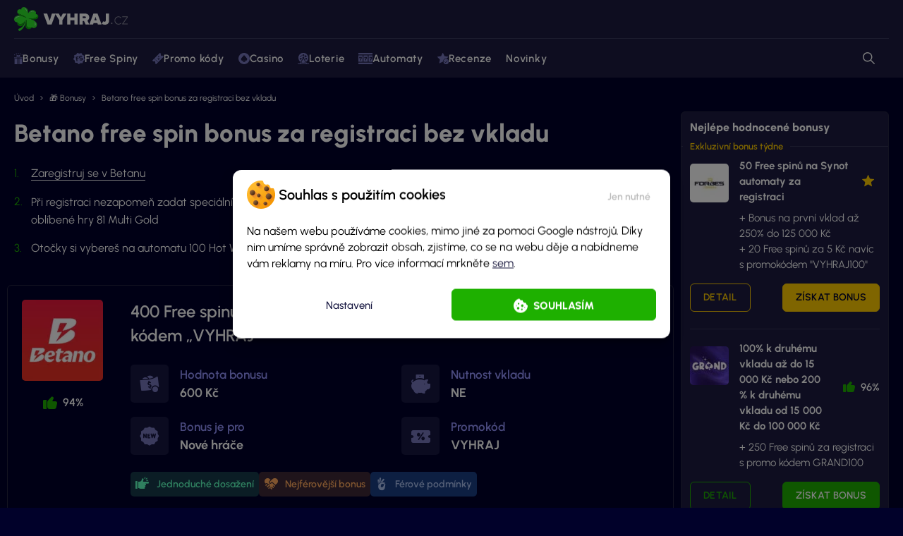

--- FILE ---
content_type: application/javascript; charset=utf-8
request_url: https://vyhraj.cz/wp-content/themes/vyhraj/dist/scripts/sticky-bonus-banner.min.js?ver=1.0.0
body_size: 236
content:
jQuery(function(n){const t=991;function stickyBonusBanner(){const t=n(".sticky-bonus-banner");if(!t.length)return;const e=t.find("template");if(e.length&&!t.hasClass("template-loaded")){const s=e[0].content.cloneNode(true);n(s).find("img[data-cfsrc]").each(function(){const t=n(this);t.attr("src",t.data("cfsrc"));t.removeAttr("data-cfsrc style")});t.append(s);e.remove();promocodeCopyInit();tippyDefaultInit();scrollInit();adblockFeatureInit();backToTop();window.openPopupInit();n(".sticky-bonus-banner .page-nav").on("click",function(){n(this).toggleClass("active");n(".sidebar-toc").toggleClass("mobileActive");return false})}if(n(window).scrollTop()>=250){t.addClass("active")}else{t.removeClass("active")}}stickyBonusBanner();function stickySidebarNav(){if(n(".stickyPoint").length&&viewport().width>t){if(n(window).scrollTop()>=n(".stickyPoint").offset().top){n(".sidebarStickyWrapper").addClass("fixed");n(".sidebarStickyWrapper .box").css("width",parseInt(n(".sidebarStickyWrapper").outerWidth())+"px")}else{n(".sidebarStickyWrapper").removeClass("fixed");n(".sidebarStickyWrapper .box").css("width","auto")}let t=0;if(n(".sticky-bonus-banner").length&&!n(".sticky-bonus-banner").hasClass("mobile_only")){t=parseInt(n(".sticky-bonus-banner").outerHeight())}let e=parseInt(n(".footer-sidebar-nav-point").offset().top)-parseInt(n(".sidebarStickyWrapper .box").outerHeight())-t-24;if(n(window).scrollTop()>=e){n(".sidebarStickyWrapper").addClass("bottomFixed")}else{n(".sidebarStickyWrapper").removeClass("bottomFixed")}const s=n(".sidebar-toc ul li a");if(s.length){const o=n(document).scrollTop()+t;const i=s.toArray().map(t=>{const e=n(t);e.removeClass("active");const s=e.attr("href").substr(1,999);const o=n(`#${s}`);if(o.length){return{el:t,top:o.offset().top}}return null}).filter(t=>t&&t.top<=o+30).reduce((t,e)=>e.top>=t.top?e:t,{el:null,top:0});if(i.el){n(i.el).addClass("active")}}}}stickySidebarNav();n(window).scroll(function(){stickyBonusBanner();stickySidebarNav()});n(window).resize(function(){stickySidebarNav()})});

--- FILE ---
content_type: image/svg+xml
request_url: https://vyhraj.cz/wp-content/uploads/2022/07/automaty.svg
body_size: 53
content:
<?xml version="1.0" encoding="utf-8"?>
<!-- Generator: Adobe Illustrator 26.3.1, SVG Export Plug-In . SVG Version: 6.00 Build 0)  -->
<svg version="1.1" id="Layer_1" xmlns="http://www.w3.org/2000/svg" xmlns:xlink="http://www.w3.org/1999/xlink" x="0px" y="0px"
	 width="32px" height="26.3px" viewBox="0 0 32 26.3" style="enable-background:new 0 0 32 26.3;" xml:space="preserve">
<style type="text/css">
	.st0{fill:#7676BC;}
</style>
<path class="st0" d="M11.3,5.6v15h9.4v-15H11.3z M18.8,12.6l-0.3,0.3c-1,1-1.6,2.4-1.6,3.9v1.1h-1.9v-1.1c0-1.8,0.7-3.6,1.9-4.9
	v-0.6h-1.9v0.9h-1.9V9.4h5.6V12.6z"/>
<path class="st0" d="M0,0h32v3.8H0V0z"/>
<path class="st0" d="M0,22.5h32v3.8H0V22.5z"/>
<path class="st0" d="M9.4,5.6H0v15h9.4V5.6z M7.6,12.6l-0.3,0.3c-1,1-1.6,2.4-1.6,3.9v1.1H3.8v-1.1c0-1.8,0.7-3.6,1.9-4.9v-0.6H3.8
	v0.9H1.9V9.4h5.6V12.6z"/>
<path class="st0" d="M22.6,20.6H32v-15h-9.4V20.6z M24.4,9.4h5.6v3.2l-0.3,0.3c-1,1-1.6,2.4-1.6,3.9v1.1h-1.9v-1.1
	c0-1.8,0.7-3.6,1.9-4.9v-0.6h-1.9v0.9h-1.9V9.4z"/>
</svg>


--- FILE ---
content_type: image/svg+xml
request_url: https://vyhraj.cz/wp-content/uploads/2023/08/urceno-na-vyhra.svg
body_size: 28
content:
<svg xmlns="http://www.w3.org/2000/svg" width="14.145" height="18.837" viewBox="0 0 14.145 18.837">
  <g id="Group_13105" data-name="Group 13105" transform="translate(-589.73 -877.573)">
    <path id="Path_9946" data-name="Path 9946" d="M0,0H1.1V1.849H0Z" transform="translate(592.598 878.746) rotate(-28.693)" fill="#7676bc"/>
    <path id="Path_9947" data-name="Path 9947" d="M0,0H1.849V1.1H0Z" transform="translate(599.133 879.843) rotate(-61.307)" fill="#7676bc"/>
    <path id="Path_9948" data-name="Path 9948" d="M240.744,0h1.1V1.366h-1.1Z" transform="translate(355.498 877.573)" fill="#7676bc"/>
    <path id="Path_9949" data-name="Path 9949" d="M0,0H1.366V1.1H0Z" transform="translate(602.129 880.909) rotate(-45)" fill="#7676bc"/>
    <path id="Path_9950" data-name="Path 9950" d="M0,0H1.1V1.366H0Z" transform="translate(589.775 880.722) rotate(-45)" fill="#7676bc"/>
    <path id="Path_9951" data-name="Path 9951" d="M63.744,203.333h5.335v1.386H63.744Z" transform="translate(525.986 681.721)" fill="#7676bc"/>
    <path id="Path_9952" data-name="Path 9952" d="M302.744,203.333h5.335v1.386h-5.335Z" transform="translate(295.779 681.721)" fill="#7676bc"/>
    <path id="Path_9953" data-name="Path 9953" d="M238.744,203.333h1.251v1.386h-1.251Z" transform="translate(357.426 681.721)" fill="#7676bc"/>
    <path id="Path_9954" data-name="Path 9954" d="M238.744,271h1.251v8.867h-1.251Z" transform="translate(357.426 616.544)" fill="#7676bc"/>
    <path id="Path_9955" data-name="Path 9955" d="M302.744,271h4.6v8.867h-4.6Z" transform="translate(295.779 616.544)" fill="#7676bc"/>
    <path id="Path_9956" data-name="Path 9956" d="M171.961,98.845a1.653,1.653,0,1,0-2.8-1.192,1.654,1.654,0,1,0-2.795,1.192Z" transform="translate(427.633 785.105)" fill="#7676bc"/>
    <path id="Path_9957" data-name="Path 9957" d="M83.814,271h4.6v8.867h-4.6Z" transform="translate(506.654 616.544)" fill="#7676bc"/>
  </g>
</svg>


--- FILE ---
content_type: image/svg+xml
request_url: https://vyhraj.cz/wp-content/uploads/2025/09/Promo-kody-casino.svg
body_size: 727
content:
<svg width="25" height="25" viewBox="0 0 25 25" fill="none" xmlns="http://www.w3.org/2000/svg">
<path fill-rule="evenodd" clip-rule="evenodd" d="M24.7546 7.62885C25.0817 7.95601 25.0817 8.48645 24.7546 8.81361C22.1162 11.4519 11.4518 22.1163 8.81355 24.7546C8.48639 25.0818 7.95595 25.0818 7.62879 24.7546L6.02826 23.1541C5.87662 23.0025 5.85951 22.7625 5.98778 22.5905C5.98749 22.5905 5.98749 22.5905 5.98749 22.5905C6.73475 21.5897 6.65379 20.1641 5.74484 19.2552C4.83479 18.3448 3.40653 18.2649 2.40542 19.0155C2.24019 19.1421 2.00706 19.1266 1.86004 18.9796C1.47144 18.5973 0.756526 17.8824 0.245374 17.3712C-0.0817912 17.044 -0.0817912 16.5136 0.245374 16.1864C2.88365 13.5481 13.548 2.88375 16.1863 0.245435C16.5135 -0.0817302 17.0439 -0.0817302 17.3711 0.245435C17.7904 0.664716 18.3466 1.22097 18.7458 1.62015C19.0165 1.89082 19.0689 2.31063 18.8738 2.63972C18.2812 3.61418 18.4118 4.90193 19.2551 5.74486C20.098 6.58808 21.3858 6.71876 22.3665 6.13698C22.6909 5.94458 23.1042 5.9965 23.3708 6.26333C23.779 6.65332 24.3353 7.20957 24.7546 7.62885ZM9.8774 18.8066L11.269 20.1982C11.428 20.3574 11.6864 20.3574 11.8453 20.1982C12.0046 20.0392 12.0046 19.7811 11.8453 19.6218L10.4537 18.2302C10.2948 18.0713 10.0363 18.0713 9.8774 18.2302C9.71817 18.3892 9.71817 18.6476 9.8774 18.8066ZM7.33961 16.2688L8.7312 17.6604C8.89019 17.8196 9.1486 17.8196 9.30755 17.6604C9.46678 17.5014 9.46678 17.243 9.30755 17.084L7.91596 15.6925C7.75697 15.5332 7.49856 15.5332 7.33961 15.6925C7.18038 15.8514 7.18038 16.1099 7.33961 16.2688ZM14.8421 13.0183C14.2613 12.4376 13.3187 12.4376 12.738 13.0183C12.1575 13.599 12.1575 14.5416 12.738 15.1221C13.3187 15.7028 14.2613 15.7028 14.8421 15.1221C15.4225 14.5416 15.4225 13.5989 14.8421 13.0183ZM4.80187 13.731L6.19345 15.1226C6.35244 15.2818 6.61086 15.2818 6.7698 15.1226C6.92879 14.9636 6.92879 14.7052 6.7698 14.5463L5.37822 13.1547C5.21898 12.9954 4.96081 12.9954 4.80187 13.1547C4.6426 13.3137 4.6426 13.5721 4.80187 13.731ZM14.2654 13.5946C14.5279 13.8571 14.5279 14.2832 14.2654 14.5457C14.0029 14.8082 13.5768 14.8082 13.3143 14.5457C13.0521 14.2832 13.0521 13.8571 13.3143 13.5946C13.5769 13.3324 14.0029 13.3324 14.2654 13.5946ZM11.0782 11.6177H16.5016C16.7266 11.6177 16.9092 11.4351 16.9092 11.2101C16.9092 10.9851 16.7266 10.8025 16.5016 10.8025H11.0782C10.8532 10.8025 10.6706 10.9851 10.6706 11.2101C10.6706 11.4351 10.8532 11.6177 11.0782 11.6177ZM14.9945 7.14543C14.4138 6.56472 13.4711 6.56472 12.8904 7.14543C12.31 7.72587 12.31 8.6688 12.8904 9.24923C13.4711 9.82995 14.4138 9.82995 14.9945 9.24923C15.5749 8.6688 15.5749 7.72587 14.9945 7.14543ZM14.4179 7.72178C14.6804 7.98428 14.6804 8.41039 14.4179 8.67289C14.1554 8.93539 13.7293 8.93539 13.4671 8.67289C13.2046 8.41039 13.2046 7.98428 13.4671 7.72178C13.7293 7.45928 14.1554 7.45928 14.4179 7.72178Z" fill="#7676BC"/>
</svg>


--- FILE ---
content_type: image/svg+xml
request_url: https://vyhraj.cz/wp-content/uploads/2025/10/sportovni-sazeni-ikona.svg
body_size: 2873
content:
<svg width="40" height="40" viewBox="0 0 40 40" fill="none" xmlns="http://www.w3.org/2000/svg">
<path d="M19.0765 3.55237L17.0979 16.2815C16.7319 16.0871 16.3202 15.9841 15.897 15.9841C15.4281 15.9841 15.005 16.0984 14.5933 16.2014C14.1701 16.3044 13.7812 16.4072 13.3581 16.4072C12.7977 16.4072 12.2487 16.2357 11.6426 15.8583C10.3502 15.0806 10.1329 14.2686 9.91562 13.4108C9.70977 12.6331 9.4353 11.5581 8.20012 11.0549C8.15439 11.0434 8.10861 11.0205 8.06288 11.0205L8.53176 3.55237L19.0765 3.55237ZM23.594 21.4737L20.6662 20.2272C21.158 22.057 22.1758 23.7268 23.6283 25.0077L23.8913 21.9655V21.9198C23.8913 21.8397 23.857 21.7482 23.8227 21.6681C23.7655 21.5881 23.6969 21.5195 23.594 21.4737ZM24.3259 12.9533C24.3945 12.8733 24.4288 12.7818 24.4403 12.6674L24.7148 9.47659C23.1822 10.4945 21.9127 11.9583 21.1236 13.7768L24.0629 13.102C24.1658 13.0792 24.2573 13.022 24.3259 12.9533ZM26.4188 18.992L26.659 16.2471C26.6705 16.0984 26.7162 15.9612 26.7619 15.824L24.7262 14.0513C24.6004 14.1199 24.4631 14.1885 24.3259 14.2229L20.6776 15.0577C20.323 16.3272 20.243 17.631 20.4031 18.8776L24.04 20.4215C24.1772 20.4787 24.2916 20.5588 24.4059 20.6503L26.4417 19.4266C26.4188 19.2893 26.3959 19.1406 26.4188 18.992ZM30.8906 24.1385L30.3645 21.8283C30.2158 21.8054 30.0786 21.7711 29.9413 21.7139L27.4024 20.6389C27.2651 20.5817 27.1508 20.4902 27.0364 20.4101L25.0007 21.6338C25.0236 21.7711 25.0464 21.9198 25.0236 22.0684L24.6919 25.8311C25.1951 26.1742 25.7326 26.4716 26.3159 26.7118C26.8991 26.9633 27.4824 27.1464 28.0771 27.2721L30.5589 24.413C30.6619 24.2986 30.7762 24.2186 30.8906 24.1385ZM27.917 14.8061L30.6047 14.1771C30.7419 14.1543 30.8906 14.1428 31.0279 14.1543L32.1601 11.4895C32.0571 11.398 31.9656 11.2836 31.8856 11.1464L29.907 7.84116C28.5232 7.87543 27.1622 8.19569 25.927 8.79042L25.584 12.7704C25.5725 12.9191 25.5268 13.0563 25.4696 13.1935L27.5168 14.9662C27.6426 14.8976 27.7683 14.8404 27.917 14.8061ZM30.9706 15.2865C30.9363 15.2865 30.902 15.2865 30.8563 15.2979L28.1687 15.9155C28.0657 15.9384 27.9742 15.9955 27.917 16.0642V16.0756C27.8484 16.1442 27.8027 16.2357 27.7912 16.3501L27.551 19.0949V19.1406C27.551 19.2207 27.5854 19.3122 27.6197 19.3922C27.6768 19.4723 27.7455 19.5409 27.8484 19.5867L30.3874 20.6618C30.5818 20.7417 30.8105 20.696 30.9478 20.5359L32.7547 18.4544C32.892 18.2943 32.9149 18.0656 32.8005 17.8826L31.3824 15.5152C31.2909 15.3665 31.1422 15.2865 30.9706 15.2865ZM31.7827 24.9962C31.7484 24.9962 31.714 24.9962 31.6797 25.0077C31.5768 25.0305 31.4967 25.0878 31.4281 25.1678L29.4152 27.4665C31.3366 27.6267 33.2466 27.1921 34.8935 26.2886L31.9771 25.042C31.9199 25.0077 31.8513 24.9962 31.7827 24.9962ZM33.0979 10.7575C33.1893 10.8032 33.2923 10.8147 33.3952 10.7804L36.426 10.0828C35.7169 9.48804 34.9048 8.98482 34.0128 8.60739C33.1093 8.22996 32.1943 7.98983 31.268 7.88687L32.8691 10.5631C32.9263 10.6546 33.0064 10.7232 33.0979 10.7575ZM36.5403 19.072L33.8412 18.8433C33.7841 18.9691 33.7155 19.0949 33.6125 19.2093L31.8055 21.2908C31.7026 21.4051 31.5882 21.4852 31.4738 21.5652L32.0114 23.8755C32.1486 23.8983 32.2859 23.9212 32.4231 23.9898L36.06 25.5337C37.0779 24.7789 37.9585 23.8182 38.6218 22.6746L36.7004 19.4723C36.6204 19.3465 36.5746 19.2093 36.5403 19.072ZM33.2809 11.9469C33.258 11.9469 33.2351 11.9355 33.2237 11.9355L32.0915 14.6002C32.1944 14.6917 32.2859 14.8061 32.3659 14.9319L33.7841 17.2994C33.8641 17.4251 33.9099 17.5624 33.9442 17.6996L36.6318 17.9398C36.7004 17.8026 36.769 17.6767 36.8606 17.5624L39.491 14.5545C39.0564 13.2507 38.3588 12.0499 37.4209 11.032L33.6468 11.9012C33.5211 11.9241 33.4066 11.9469 33.2809 11.9469ZM39.8341 15.904L37.7298 18.3172C37.6611 18.3972 37.6153 18.4887 37.6153 18.5917C37.604 18.6946 37.6268 18.7976 37.6726 18.8776L39.228 21.4737C39.9942 19.6439 40.1772 17.7225 39.8341 15.904ZM20.3345 34.6603C20.7119 34.7746 21.0779 34.8547 21.4095 34.9233C21.0779 34.8547 20.7119 34.7632 20.3345 34.6489V34.6603ZM24.0286 34.2485C22.1186 34.2485 19.694 33.4595 17.2123 31.9612L0 21.5309C0.0800625 22.4573 0.617556 23.315 1.44104 23.8182L1.15512 24.7218C1.04071 25.0763 1.18939 25.4651 1.50966 25.6596C1.8184 25.8426 2.23011 25.7968 2.4932 25.5337L3.16792 24.859L4.23153 25.5109L3.94561 26.4144C3.84272 26.7689 3.97996 27.1578 4.30022 27.3522C4.62041 27.5466 5.03212 27.4894 5.29521 27.2264L5.95849 26.5631L12.8549 30.7261L12.5689 31.6295C12.4545 31.9841 12.6032 32.3729 12.9235 32.5674C13.2437 32.7618 13.6555 32.7046 13.9185 32.4416L14.5818 31.7782L15.6454 32.4187L15.3595 33.3221C15.2566 33.6767 15.3938 34.0656 15.7141 34.26C16.0342 34.4544 16.446 34.3972 16.709 34.1342L17.4181 33.4251C17.7841 33.6195 18.1272 33.7911 18.4588 33.9398L18.333 34.7975C18.2759 35.1635 18.4817 35.5295 18.8248 35.6667C19.168 35.8154 19.5682 35.701 19.7855 35.4036L20.3345 34.6489C20.7233 34.7632 21.0893 34.8547 21.4324 34.9233L21.5811 35.7811C21.6497 36.1471 21.9585 36.4215 22.3359 36.4444C22.7019 36.4787 23.045 36.2386 23.1594 35.884L23.4338 34.9919C24.3488 34.8776 24.9892 34.5116 25.4353 34.077C25.0121 34.1914 24.5317 34.2485 24.0286 34.2485ZM8.73761 23.7496C8.56609 23.7725 8.40597 23.8069 8.24584 23.8069C7.66255 23.8069 7.07934 23.6467 6.56467 23.3379C5.08929 22.4344 4.58614 20.5473 5.3981 19.0262C4.81482 18.523 4.20871 18.0427 3.55681 17.6424L2.18439 16.8075C1.61255 17.6081 1.06361 18.4201 0.594663 19.2093C0.377363 19.5638 0.2173 19.9298 0.114338 20.2843L9.64115 26.037L8.78339 23.864C8.77195 23.8297 8.74906 23.784 8.73761 23.7496ZM10.3045 20.0441C10.1672 19.5066 9.82411 19.0377 9.34379 18.7518C9.01216 18.5459 8.63473 18.443 8.25729 18.443C8.08578 18.443 7.9142 18.4658 7.75407 18.5002C7.20513 18.6374 6.73618 18.9805 6.45026 19.4608C5.84415 20.4558 6.16434 21.7596 7.15941 22.3544C7.63973 22.6517 8.21157 22.7318 8.76051 22.6059C9.29807 22.4687 9.76694 22.1256 10.0529 21.6453C10.3502 21.165 10.4303 20.5931 10.3045 20.0441ZM21.5582 26.849L19.1908 27.3293C19.1565 27.3408 19.1107 27.3408 19.0765 27.3408C18.8134 27.3408 18.5732 27.1578 18.5161 26.8833C18.4588 26.5745 18.6533 26.2657 18.962 26.2085L20.6776 25.854C20.5175 25.6596 20.3574 25.4423 20.2087 25.225L17.9442 25.6824C17.8984 25.6939 17.8642 25.6939 17.8298 25.6939C17.5554 25.6939 17.3266 25.5109 17.2694 25.2364C17.2008 24.9276 17.4067 24.6303 17.7155 24.5616L19.5339 24.1957C19.3852 23.9555 19.248 23.7039 19.1107 23.4294L16.9378 23.8755C16.9034 23.8755 16.8692 23.8868 16.8234 23.8868C16.5604 23.8868 16.3202 23.6924 16.263 23.4294C16.2058 23.1092 16.4002 22.8118 16.709 22.7546L18.619 22.3658C18.2644 21.5309 17.9442 20.5702 17.6811 19.4952C17.441 18.5345 17.3609 17.7797 16.6061 17.3222C15.3024 16.533 13.8613 18.5459 11.0478 16.8418C8.07432 15.0463 9.38951 12.7704 7.77696 12.1185C6.69046 11.6839 4.70048 13.5481 2.88201 15.8926L4.15154 16.6589C4.84916 17.082 5.48961 17.5853 6.09573 18.1342C6.48461 17.7797 6.95348 17.5166 7.47959 17.3908C8.31445 17.1849 9.19511 17.3222 9.93852 17.7682C10.6819 18.2143 11.208 18.9348 11.4138 19.7696C11.6197 20.616 11.4824 21.4966 11.0364 22.2399C10.739 22.7318 10.3159 23.1091 9.82411 23.3836C9.83556 23.4065 9.83556 23.418 9.847 23.4409L11.2423 27.0091L17.1779 30.6003L24.669 29.5023C23.7998 28.7704 22.679 27.9927 21.5582 26.849ZM25.7097 30.5088L18.7562 31.5266C22.2101 33.3679 24.669 33.3565 25.7784 32.7275C26.0986 32.5445 26.2701 32.4187 26.293 32.4072H26.3045V32.3615C26.3502 31.6181 26.1214 31.0463 25.7097 30.5088Z" fill="#7676BC"/>
</svg>


--- FILE ---
content_type: image/svg+xml
request_url: https://vyhraj.cz/wp-content/themes/vyhraj/dist/images/rating-bg.svg
body_size: 7824
content:
<svg width="100" height="100" viewBox="0 0 100 100" fill="none" xmlns="http://www.w3.org/2000/svg">
<mask id="path-1-inside-1_11335_7291" fill="white">
<path d="M95.8882 31.5576C94.1324 30.0964 92.008 29.1469 89.7482 28.8129C89.4866 28.7509 89.2304 28.6675 88.9824 28.5635C89.2624 27.9811 89.5706 27.4435 89.7894 26.8729C90.3948 25.3206 90.5393 23.6265 90.2053 21.9942C89.8714 20.3617 89.0734 18.8604 87.9071 17.6705C85.2639 14.7003 81.5591 12.8881 77.5918 12.6246C72.2659 12.0211 67.9977 14.1694 64.22 17.6258C61.9588 19.7932 60.0532 22.3031 58.5729 25.0635C58.3873 25.4252 58.1193 25.7383 57.7906 25.9776C57.7906 25.4082 57.7765 24.8376 57.7906 24.2682C58.0077 20.4594 57.5609 16.6417 56.4706 12.9858C55.5705 9.92213 53.9487 7.119 51.7412 4.81172C48.9767 2.10904 45.3645 0.442755 41.5141 0.0940754C38.9875 -0.230016 36.4228 0.242544 34.1777 1.44584C32.6511 2.19005 31.3727 3.36048 30.4972 4.81567C29.6215 6.27085 29.1861 7.9485 29.2435 9.64584C29.2435 9.76348 29.2294 9.88113 29.2188 10.0788C28.0604 9.71017 26.882 9.40694 25.6894 9.17054C19.2188 8.24113 13.2247 12.1611 12.9753 19.0646C12.9185 20.9718 13.2507 22.8706 13.952 24.6452C14.6533 26.4197 15.7088 28.0328 17.0541 29.3858C19.2732 31.6314 21.7647 33.5902 24.4706 35.2164C24.5709 35.2941 24.6672 35.377 24.7588 35.4646C22.7165 35.3858 20.7741 35.1929 18.84 35.2576C13.8447 35.4235 9.13765 36.6082 5.19294 39.8658C3.75005 41.0429 2.56167 42.5011 1.70009 44.1519C0.838508 45.8027 0.321726 47.6115 0.181176 49.4682C0.148235 49.8058 0.0635294 50.1388 0 50.4729V51.6023C0.211571 52.8174 0.486455 54.0206 0.823529 55.207C1.64044 57.6015 3.19654 59.6748 5.26755 61.1279C7.33855 62.5811 9.81749 63.3392 12.3471 63.2929C12.5929 63.2799 12.8412 63.2929 13.1988 63.2929C13.0612 64.1682 12.8765 64.9741 12.8141 65.7894C12.3035 72.4494 17.4306 77.887 23.3776 79.2505C25.8201 79.9235 28.4075 79.8545 30.8107 79.0525C33.2138 78.2505 35.3241 76.7518 36.8729 74.747C39.7608 71.1577 42.2121 67.2381 44.1753 63.0705C45.7047 60.0117 46.7529 57.487 48.3165 54.4423C48.4519 54.1544 48.6121 53.8789 48.7953 53.6188C48.4729 54.5094 48.1612 55.4035 47.8271 56.2882C46.1435 61.2348 44.0773 66.0425 41.6471 70.6682C39.3287 75.0323 36.3969 79.0417 32.9412 82.5741C29.5849 85.9522 25.4372 88.4374 20.8753 89.8035C20.8442 89.8069 20.8136 89.8128 20.7835 89.8211C19.9953 90.2035 18.9565 90.3917 18.4753 91.0129C18.0845 91.6017 17.8196 92.265 17.6973 92.961C17.5751 93.657 17.598 94.3709 17.7647 95.0576C17.9213 95.7529 18.1329 96.4346 18.3976 97.0964C18.618 97.6581 18.9587 98.1647 19.3958 98.5804C19.8329 98.9963 20.3559 99.3112 20.9278 99.5032C21.4998 99.6952 22.1068 99.7596 22.7062 99.6917C23.3058 99.6239 23.8831 99.4255 24.3976 99.1105C27.3575 97.4043 30.0526 95.2751 32.3976 92.7905C40.1706 84.7282 45.0588 75.0446 48.2282 64.407C49.06 61.6105 49.8647 58.807 50.8447 56.0352C50.6388 57.3599 50.48 58.6952 50.2188 60.0094C49.3235 64.5176 48.3012 69.0011 47.5129 73.527C46.9893 76.303 46.9988 79.1534 47.5412 81.9258C47.9407 84.0277 48.9036 85.9816 50.3272 87.5787C51.7507 89.1758 53.5813 90.3563 55.6235 90.9941C61.1094 92.9588 66.2247 92.16 70.5247 88.0317C71.522 86.8791 72.4058 85.633 73.1635 84.3105C74.0676 84.939 75.0107 85.5096 75.9871 86.0188C77.5475 86.7044 79.2289 87.0721 80.9332 87.1003C82.6373 87.1285 84.33 86.8168 85.9124 86.1832C87.4946 85.5496 88.9347 84.607 90.1485 83.4104C91.3621 82.2137 92.3252 80.7872 92.9812 79.2141C95.36 73.9199 94.4388 68.947 91.4035 64.2176C88.8635 60.3942 85.382 57.289 81.2941 55.2011C78.8918 53.907 76.3682 52.827 73.7965 51.6023C74.3153 51.6023 74.7835 51.5941 75.2518 51.6023C78.2247 51.6599 81.2071 51.907 84.1659 51.7376C88.3682 51.5023 92.4659 50.6658 95.813 47.8129C101.196 43.2246 101.156 35.8129 95.8859 31.5564"/>
</mask>
<path d="M95.8882 31.5576C94.1324 30.0964 92.008 29.1469 89.7482 28.8129C89.4866 28.7509 89.2304 28.6675 88.9824 28.5635C89.2624 27.9811 89.5706 27.4435 89.7894 26.8729C90.3948 25.3206 90.5393 23.6265 90.2053 21.9942C89.8714 20.3617 89.0734 18.8604 87.9071 17.6705C85.2639 14.7003 81.5591 12.8881 77.5918 12.6246C72.2659 12.0211 67.9977 14.1694 64.22 17.6258C61.9588 19.7932 60.0532 22.3031 58.5729 25.0635C58.3873 25.4252 58.1193 25.7383 57.7906 25.9776C57.7906 25.4082 57.7765 24.8376 57.7906 24.2682C58.0077 20.4594 57.5609 16.6417 56.4706 12.9858C55.5705 9.92213 53.9487 7.119 51.7412 4.81172C48.9767 2.10904 45.3645 0.442755 41.5141 0.0940754C38.9875 -0.230016 36.4228 0.242544 34.1777 1.44584C32.6511 2.19005 31.3727 3.36048 30.4972 4.81567C29.6215 6.27085 29.1861 7.9485 29.2435 9.64584C29.2435 9.76348 29.2294 9.88113 29.2188 10.0788C28.0604 9.71017 26.882 9.40694 25.6894 9.17054C19.2188 8.24113 13.2247 12.1611 12.9753 19.0646C12.9185 20.9718 13.2507 22.8706 13.952 24.6452C14.6533 26.4197 15.7088 28.0328 17.0541 29.3858C19.2732 31.6314 21.7647 33.5902 24.4706 35.2164C24.5709 35.2941 24.6672 35.377 24.7588 35.4646C22.7165 35.3858 20.7741 35.1929 18.84 35.2576C13.8447 35.4235 9.13765 36.6082 5.19294 39.8658C3.75005 41.0429 2.56167 42.5011 1.70009 44.1519C0.838508 45.8027 0.321726 47.6115 0.181176 49.4682C0.148235 49.8058 0.0635294 50.1388 0 50.4729V51.6023C0.211571 52.8174 0.486455 54.0206 0.823529 55.207C1.64044 57.6015 3.19654 59.6748 5.26755 61.1279C7.33855 62.5811 9.81749 63.3392 12.3471 63.2929C12.5929 63.2799 12.8412 63.2929 13.1988 63.2929C13.0612 64.1682 12.8765 64.9741 12.8141 65.7894C12.3035 72.4494 17.4306 77.887 23.3776 79.2505C25.8201 79.9235 28.4075 79.8545 30.8107 79.0525C33.2138 78.2505 35.3241 76.7518 36.8729 74.747C39.7608 71.1577 42.2121 67.2381 44.1753 63.0705C45.7047 60.0117 46.7529 57.487 48.3165 54.4423C48.4519 54.1544 48.6121 53.8789 48.7953 53.6188C48.4729 54.5094 48.1612 55.4035 47.8271 56.2882C46.1435 61.2348 44.0773 66.0425 41.6471 70.6682C39.3287 75.0323 36.3969 79.0417 32.9412 82.5741C29.5849 85.9522 25.4372 88.4374 20.8753 89.8035C20.8442 89.8069 20.8136 89.8128 20.7835 89.8211C19.9953 90.2035 18.9565 90.3917 18.4753 91.0129C18.0845 91.6017 17.8196 92.265 17.6973 92.961C17.5751 93.657 17.598 94.3709 17.7647 95.0576C17.9213 95.7529 18.1329 96.4346 18.3976 97.0964C18.618 97.6581 18.9587 98.1647 19.3958 98.5804C19.8329 98.9963 20.3559 99.3112 20.9278 99.5032C21.4998 99.6952 22.1068 99.7596 22.7062 99.6917C23.3058 99.6239 23.8831 99.4255 24.3976 99.1105C27.3575 97.4043 30.0526 95.2751 32.3976 92.7905C40.1706 84.7282 45.0588 75.0446 48.2282 64.407C49.06 61.6105 49.8647 58.807 50.8447 56.0352C50.6388 57.3599 50.48 58.6952 50.2188 60.0094C49.3235 64.5176 48.3012 69.0011 47.5129 73.527C46.9893 76.303 46.9988 79.1534 47.5412 81.9258C47.9407 84.0277 48.9036 85.9816 50.3272 87.5787C51.7507 89.1758 53.5813 90.3563 55.6235 90.9941C61.1094 92.9588 66.2247 92.16 70.5247 88.0317C71.522 86.8791 72.4058 85.633 73.1635 84.3105C74.0676 84.939 75.0107 85.5096 75.9871 86.0188C77.5475 86.7044 79.2289 87.0721 80.9332 87.1003C82.6373 87.1285 84.33 86.8168 85.9124 86.1832C87.4946 85.5496 88.9347 84.607 90.1485 83.4104C91.3621 82.2137 92.3252 80.7872 92.9812 79.2141C95.36 73.9199 94.4388 68.947 91.4035 64.2176C88.8635 60.3942 85.382 57.289 81.2941 55.2011C78.8918 53.907 76.3682 52.827 73.7965 51.6023C74.3153 51.6023 74.7835 51.5941 75.2518 51.6023C78.2247 51.6599 81.2071 51.907 84.1659 51.7376C88.3682 51.5023 92.4659 50.6658 95.813 47.8129C101.196 43.2246 101.156 35.8129 95.8859 31.5564" fill="#01012A"/>
<path d="M89.7482 28.8129L89.4024 30.2725L89.4651 30.2873L89.5289 30.2968L89.7482 28.8129ZM88.9824 28.5635L87.6305 27.9135L86.9464 29.3362L88.4023 29.9468L88.9824 28.5635ZM89.7894 26.8729L88.3919 26.3278L88.3889 26.3358L89.7894 26.8729ZM90.2053 21.9942L88.7357 22.2947L88.7357 22.2949L90.2053 21.9942ZM87.9071 17.6705L86.7865 18.6677L86.8105 18.6947L86.8359 18.7205L87.9071 17.6705ZM77.5918 12.6246L77.4229 14.1151L77.4576 14.119L77.4924 14.1214L77.5918 12.6246ZM64.22 17.6258L63.2074 16.5192L63.1946 16.5309L63.182 16.543L64.22 17.6258ZM58.5729 25.0635L57.251 24.3546L57.2446 24.3666L57.2384 24.3786L58.5729 25.0635ZM57.7906 25.9776H56.2906V28.9249L58.6734 27.1903L57.7906 25.9776ZM57.7906 24.2682L56.293 24.1828L56.2917 24.2069L56.2911 24.231L57.7906 24.2682ZM56.4706 12.9858L55.0314 13.4087L55.0332 13.4145L56.4706 12.9858ZM51.7412 4.81172L52.825 3.77475L52.8077 3.75665L52.7898 3.73914L51.7412 4.81172ZM41.5141 0.0940754L41.3233 1.58189L41.351 1.58544L41.3788 1.58796L41.5141 0.0940754ZM34.1777 1.44584L34.835 2.79415L34.8608 2.78153L34.8862 2.76793L34.1777 1.44584ZM30.4972 4.81567L31.7824 5.58907L31.7825 5.58898L30.4972 4.81567ZM29.2435 9.64584H30.7435V9.62048L30.7427 9.59513L29.2435 9.64584ZM29.2188 10.0788L28.764 11.5082L30.6129 12.0965L30.7167 10.159L29.2188 10.0788ZM25.6894 9.17054L25.9811 7.69917L25.9421 7.69144L25.9027 7.68578L25.6894 9.17054ZM12.9753 19.0646L11.4762 19.0105L11.476 19.02L12.9753 19.0646ZM13.952 24.6452L12.557 25.1965L12.557 25.1966L13.952 24.6452ZM17.0541 29.3858L18.1211 28.3315L18.1178 28.3282L17.0541 29.3858ZM24.4706 35.2164L25.3885 34.0301L25.3188 33.9761L25.2433 33.9307L24.4706 35.2164ZM24.7588 35.4646L24.701 36.9635L28.656 37.1162L25.7956 34.3806L24.7588 35.4646ZM18.84 35.2576L18.8898 36.7568L18.8902 36.7568L18.84 35.2576ZM5.19294 39.8658L6.14113 41.0282L6.14809 41.0224L5.19294 39.8658ZM1.70009 44.1519L3.02986 44.846L3.02988 44.846L1.70009 44.1519ZM0.181176 49.4682L1.67409 49.6138L1.67567 49.5976L1.6769 49.5814L0.181176 49.4682ZM0 50.4729L-1.4736 50.1927L-1.5 50.3315V50.4729H0ZM0 51.6023H-1.5V51.7319L-1.47777 51.8596L0 51.6023ZM0.823529 55.207L-0.61936 55.617L-0.608709 55.6545L-0.596126 55.6913L0.823529 55.207ZM5.26755 61.1279L6.12913 59.9001H6.12913L5.26755 61.1279ZM12.3471 63.2929L12.3745 64.7926L12.4002 64.7922L12.4259 64.7908L12.3471 63.2929ZM13.1988 63.2929L14.6806 63.5259L14.9531 61.7929H13.1988V63.2929ZM12.8141 65.7894L14.3097 65.904L14.3098 65.9037L12.8141 65.7894ZM23.3776 79.2505L23.7761 77.8044L23.7446 77.7958L23.7129 77.7885L23.3776 79.2505ZM30.8107 79.0525L31.2856 80.4754L31.2856 80.4754L30.8107 79.0525ZM36.8729 74.747L35.7043 73.8067L35.695 73.8182L35.6859 73.83L36.8729 74.747ZM44.1753 63.0705L42.8337 62.3997L42.8258 62.4154L42.8183 62.4313L44.1753 63.0705ZM48.3165 54.4423L49.6508 55.1275L49.6627 55.1043L49.6738 55.0808L48.3165 54.4423ZM48.7953 53.6188L50.2057 54.1293L47.5689 52.7551L48.7953 53.6188ZM47.8271 56.2882L46.4238 55.7582L46.415 55.7814L46.4071 55.8049L47.8271 56.2882ZM41.6471 70.6682L42.9718 71.3719L42.9749 71.3658L41.6471 70.6682ZM32.9412 82.5741L34.0053 83.6313L34.0134 83.623L32.9412 82.5741ZM20.8753 89.8035L21.0391 91.2945L21.1748 91.2796L21.3056 91.2404L20.8753 89.8035ZM20.7835 89.8211L20.3826 88.3757L20.2514 88.4121L20.1289 88.4715L20.7835 89.8211ZM18.4753 91.0129L17.2895 90.0943L17.2559 90.1377L17.2255 90.1834L18.4753 91.0129ZM17.6973 92.961L16.2199 92.7013L16.2199 92.7015L17.6973 92.961ZM17.7647 95.0576L19.2281 94.728L19.2253 94.7159L19.2224 94.7037L17.7647 95.0576ZM18.3976 97.0964L19.7941 96.5486L19.7904 96.5393L18.3976 97.0964ZM19.3958 98.5804L20.4296 97.4936L20.4296 97.4936L19.3958 98.5804ZM20.9278 99.5032L20.4504 100.925L20.4504 100.925L20.9278 99.5032ZM22.7062 99.6917L22.5378 98.2012L22.5374 98.2012L22.7062 99.6917ZM24.3976 99.1105L23.6485 97.811L23.6314 97.8208L23.6146 97.8311L24.3976 99.1105ZM32.3976 92.7905L31.3178 91.7494L31.3123 91.7552L31.3068 91.7609L32.3976 92.7905ZM48.2282 64.407L49.6658 64.8353L49.666 64.8346L48.2282 64.407ZM50.8447 56.0352L52.3269 56.2656L49.4305 55.5352L50.8447 56.0352ZM50.2188 60.0094L48.7476 59.717L48.7476 59.7172L50.2188 60.0094ZM47.5129 73.527L48.9869 73.8051L48.9889 73.7947L48.9907 73.7844L47.5129 73.527ZM47.5412 81.9258L49.0148 81.6457L49.0133 81.6379L47.5412 81.9258ZM50.3272 87.5787L51.447 86.5806L51.4469 86.5806L50.3272 87.5787ZM55.6235 90.9941L56.1293 89.5819L56.1002 89.5715L56.0707 89.5623L55.6235 90.9941ZM70.5247 88.0317L71.5635 89.1138L71.6136 89.0657L71.659 89.0132L70.5247 88.0317ZM73.1635 84.3105L74.0197 83.0789L72.6758 82.1447L71.862 83.5648L73.1635 84.3105ZM75.9871 86.0188L75.2934 87.3488L75.3378 87.3719L75.3837 87.3921L75.9871 86.0188ZM80.9332 87.1003L80.958 85.6005H80.958L80.9332 87.1003ZM85.9124 86.1832L86.4699 87.5758L86.47 87.5757L85.9124 86.1832ZM90.1485 83.4104L91.2015 84.4786L91.2017 84.4785L90.1485 83.4104ZM92.9812 79.2141L91.613 78.5993L91.6046 78.6179L91.5967 78.6368L92.9812 79.2141ZM91.4035 64.2176L92.6659 63.4074L92.6595 63.3974L92.653 63.3876L91.4035 64.2176ZM81.2941 55.2011L80.5827 56.5217L80.5972 56.5295L80.6118 56.537L81.2941 55.2011ZM73.7965 51.6023V50.1023L73.1516 52.9566L73.7965 51.6023ZM75.2518 51.6023L75.2808 50.1026L75.2781 50.1025L75.2518 51.6023ZM84.1659 51.7376L84.082 50.2399L84.0801 50.24L84.1659 51.7376ZM95.813 47.8129L94.84 46.6713L94.8399 46.6713L95.813 47.8129ZM96.8477 30.4046C94.8801 28.7672 92.4997 27.7033 89.9676 27.329L89.5289 30.2968C91.5163 30.5905 93.3846 31.4256 94.9288 32.7106L96.8477 30.4046ZM90.0941 27.3533C89.9123 27.3102 89.7344 27.2523 89.5624 27.1802L88.4023 29.9468C88.7263 30.0826 89.0609 30.1915 89.4024 30.2725L90.0941 27.3533ZM90.3342 29.2135C90.5485 28.7678 90.944 28.0514 91.19 27.41L88.3889 26.3358C88.1972 26.8355 87.9762 27.1944 87.6305 27.9135L90.3342 29.2135ZM91.1869 27.4179C91.8972 25.5966 92.0668 23.6089 91.6749 21.6935L88.7357 22.2949C89.0118 23.6442 88.8924 25.0446 88.3919 26.3278L91.1869 27.4179ZM91.6749 21.6936C91.2831 19.7782 90.3468 18.0167 88.9783 16.6205L86.8359 18.7205C87.8 19.7042 88.4597 20.9452 88.7357 22.2947L91.6749 21.6936ZM89.0276 16.6734C86.1228 13.4091 82.0512 11.4174 77.6911 11.1279L77.4924 14.1214C81.067 14.3587 84.405 15.9915 86.7865 18.6677L89.0276 16.6734ZM77.7607 11.1342C71.8613 10.4657 67.181 12.8834 63.2074 16.5192L65.2326 18.7325C68.8143 15.4553 72.6705 13.5766 77.4229 14.1151L77.7607 11.1342ZM63.182 16.543C60.8072 18.8193 58.8057 21.4554 57.251 24.3546L59.8949 25.7724C61.3007 23.1508 63.1105 20.7671 65.258 18.7087L63.182 16.543ZM57.2384 24.3786C57.16 24.5314 57.0468 24.6637 56.9078 24.7649L58.6734 27.1903C59.1918 26.8129 59.6146 26.3191 59.9075 25.7483L57.2384 24.3786ZM59.2906 25.9776C59.2906 25.3555 59.2766 24.8531 59.2901 24.3054L56.2911 24.231C56.2764 24.8221 56.2906 25.4608 56.2906 25.9776H59.2906ZM59.2882 24.3535C59.5151 20.3711 59.048 16.3796 57.908 12.5571L55.0332 13.4145C56.0738 16.9039 56.5002 20.5476 56.293 24.1828L59.2882 24.3535ZM57.9098 12.563C56.942 9.26915 55.1984 6.2554 52.825 3.77475L50.6573 5.84869C52.699 7.9826 54.1989 10.5751 55.0314 13.4087L57.9098 12.563ZM52.7898 3.73914C49.7784 0.795093 45.8436 -1.01999 41.6494 -1.39981L41.3788 1.58796C44.8853 1.9055 48.175 3.42298 50.6926 5.8843L52.7898 3.73914ZM41.705 -1.39373C38.8686 -1.75756 35.9895 -1.22706 33.4691 0.123744L34.8862 2.76793C36.8562 1.71215 39.1064 1.29753 41.3233 1.58189L41.705 -1.39373ZM33.5203 0.0975221C31.7333 0.968705 30.2368 2.33884 29.2119 4.04236L31.7825 5.58898C32.5086 4.38212 33.5688 3.41139 34.835 2.79415L33.5203 0.0975221ZM29.2119 4.04228C28.1869 5.74574 27.6772 7.70962 27.7444 9.69654L30.7427 9.59513C30.6951 8.18737 31.0562 6.79596 31.7824 5.58907L29.2119 4.04228ZM27.7435 9.64584C27.7435 9.64519 27.7436 9.64956 27.7429 9.66257C27.7422 9.67664 27.7411 9.69559 27.7389 9.7268C27.7348 9.78392 27.7272 9.88307 27.721 9.99854L30.7167 10.159C30.7202 10.0928 30.7435 9.80637 30.7435 9.64584H27.7435ZM29.6736 8.64939C28.4616 8.26374 27.2288 7.9465 25.9811 7.69917L25.3978 10.6419C26.5352 10.8674 27.6591 11.1566 28.764 11.5082L29.6736 8.64939ZM25.9027 7.68578C18.7319 6.6558 11.7642 11.0416 11.4763 19.0105L14.4743 19.1188C14.6852 13.2806 19.7057 9.82646 25.4761 10.6553L25.9027 7.68578ZM11.476 19.02C11.4131 21.1308 11.7808 23.2324 12.557 25.1965L15.347 24.0939C14.7206 22.5089 14.4239 20.8129 14.4746 19.1093L11.476 19.02ZM12.557 25.1966C13.3332 27.1605 14.5014 28.9459 15.9904 30.4434L18.1178 28.3282C16.9162 27.1197 15.9734 25.6789 15.347 24.0939L12.557 25.1966ZM15.9872 30.4402C18.2943 32.7748 20.8846 34.8113 23.6979 36.5021L25.2433 33.9307C22.6448 32.369 20.2521 30.4879 18.121 28.3315L15.9872 30.4402ZM23.5527 36.4028C23.6112 36.4481 23.6679 36.4968 23.7221 36.5487L25.7956 34.3806C25.6665 34.2572 25.5306 34.14 25.3885 34.0301L23.5527 36.4028ZM24.8167 33.9658C22.8995 33.8918 20.7918 33.6915 18.7898 33.7584L18.8902 36.7568C20.7564 36.6943 22.5334 36.8799 24.701 36.9635L24.8167 33.9658ZM18.7902 33.7584C13.5915 33.9311 8.52186 35.1713 4.2378 38.7092L6.14809 41.0224C9.75343 38.045 14.0979 36.9159 18.8898 36.7568L18.7902 33.7584ZM4.24477 38.7035C2.64424 40.0092 1.32602 41.6267 0.370309 43.4579L3.02988 44.846C3.79732 43.3755 4.85585 42.0766 6.14111 41.0281L4.24477 38.7035ZM0.370332 43.4579C-0.585399 45.289 -1.15864 47.2954 -1.31454 49.355L1.6769 49.5814C1.80209 47.9275 2.26242 46.3163 3.02986 44.846L0.370332 43.4579ZM-1.31174 49.3225C-1.33602 49.5714 -1.38663 49.7353 -1.4736 50.1927L1.4736 50.7531C1.51369 50.5422 1.63249 50.0402 1.67409 49.6138L-1.31174 49.3225ZM-1.5 50.4729V51.6023H1.5V50.4729H-1.5ZM-1.47777 51.8596C-1.25724 53.1261 -0.970716 54.3803 -0.61936 55.617L2.26642 54.797C1.94363 53.6609 1.68038 52.5086 1.47777 51.345L-1.47777 51.8596ZM-0.596126 55.6913C0.323363 58.3865 2.07488 60.7202 4.40598 62.3558L6.12913 59.9001C4.3182 58.6294 2.95751 56.8165 2.24318 54.7227L-0.596126 55.6913ZM4.40598 62.3558C6.73704 63.9915 9.52728 64.8448 12.3745 64.7926L12.3196 61.7931C10.1077 61.8337 7.94007 61.1708 6.12913 59.9001L4.40598 62.3558ZM12.4259 64.7908C12.6245 64.7804 12.7363 64.7929 13.1988 64.7929V61.7929C12.9461 61.7929 12.5614 61.7795 12.2682 61.795L12.4259 64.7908ZM11.717 63.0599C11.6018 63.7927 11.3865 64.7857 11.3185 65.675L14.3098 65.9037C14.3664 65.1624 14.5206 64.5437 14.6806 63.5259L11.717 63.0599ZM11.3185 65.6747C10.7398 73.2236 16.5271 79.2188 23.0424 80.7126L23.7129 77.7885C18.3341 76.5552 13.8673 71.6751 14.3097 65.904L11.3185 65.6747ZM22.9792 80.6966C25.7087 81.4487 28.6 81.3716 31.2856 80.4754L30.3359 77.6297C28.215 78.3375 25.9316 78.3983 23.7761 77.8044L22.9792 80.6966ZM31.2856 80.4754C33.9709 79.5792 36.3292 77.9044 38.06 75.664L35.6859 73.83C34.3191 75.5992 32.4566 76.9219 30.3358 77.6297L31.2856 80.4754ZM38.0416 75.6873C41.004 72.0055 43.5185 67.9847 45.5323 63.7098L42.8183 62.4313C40.9058 66.4914 38.5177 70.31 35.7043 73.8067L38.0416 75.6873ZM45.5169 63.7414C46.293 62.1892 46.947 60.7724 47.5931 59.3839C48.2411 57.9913 48.8835 56.6218 49.6508 55.1275L46.9821 53.7571C46.186 55.3075 45.5225 56.7227 44.8731 58.1183C44.2218 59.5181 43.587 60.8931 42.8337 62.3997L45.5169 63.7414ZM49.6738 55.0808C49.7721 54.8717 49.8885 54.6715 50.0217 54.4824L47.5689 52.7551C47.3357 53.0862 47.1316 53.4371 46.9591 53.8038L49.6738 55.0808ZM47.3848 53.1082C47.0542 54.0218 46.7533 54.8856 46.4238 55.7582L49.2303 56.8181C49.569 55.9213 49.8917 54.9969 50.2057 54.1293L47.3848 53.1082ZM46.4071 55.8049C44.7486 60.6777 42.7132 65.4138 40.3192 69.9705L42.9749 71.3658C45.4414 66.6712 47.5384 61.7918 49.2471 56.7715L46.4071 55.8049ZM40.3224 69.9645C38.0713 74.202 35.2245 78.0952 31.869 81.5251L34.0134 83.623C37.5694 79.9882 40.5862 75.8626 42.9717 71.3719L40.3224 69.9645ZM31.8771 81.5169C28.6971 84.7175 24.7673 87.0722 20.445 88.3665L21.3056 91.2404C26.1071 89.8026 30.4727 87.1868 34.0053 83.6313L31.8771 81.5169ZM20.7115 88.3124C20.6003 88.3247 20.4904 88.3458 20.3826 88.3757L21.1844 91.2666C21.1369 91.2797 21.0882 91.2891 21.0391 91.2945L20.7115 88.3124ZM20.1289 88.4715C19.9977 88.5351 19.8395 88.5985 19.6301 88.6773C19.4413 88.7482 19.1807 88.8425 18.9425 88.9407C18.4891 89.1276 17.787 89.4521 17.2895 90.0943L19.6611 91.9315C19.6448 91.9525 19.7027 91.8723 20.086 91.7142C20.2662 91.6399 20.4432 91.5766 20.6859 91.4853C20.908 91.4018 21.1752 91.2983 21.4382 91.1707L20.1289 88.4715ZM17.2255 90.1834C16.7203 90.9445 16.3781 91.8018 16.2199 92.7013L19.1746 93.2207C19.2612 92.7282 19.4486 92.2589 19.7251 91.8424L17.2255 90.1834ZM16.2199 92.7015C16.0619 93.6011 16.0916 94.5238 16.307 95.4115L19.2224 94.7037C19.1044 94.218 19.0882 93.7129 19.1747 93.2205L16.2199 92.7015ZM16.3014 95.3872C16.4754 96.16 16.7107 96.9179 17.0049 97.6535L19.7904 96.5393C19.5552 95.9514 19.3672 95.3457 19.2281 94.728L16.3014 95.3872ZM17.0013 97.6443C17.3016 98.4098 17.766 99.1004 18.3619 99.6672L20.4296 97.4936C20.1514 97.2289 19.9344 96.9063 19.794 96.5486L17.0013 97.6443ZM18.3619 99.6672C18.9579 100.234 19.6708 100.664 20.4504 100.925L21.4052 98.0812C21.0409 97.959 20.708 97.7584 20.4296 97.4936L18.3619 99.6672ZM20.4504 100.925C21.2301 101.187 22.0577 101.275 22.875 101.182L22.5374 98.2012C22.1559 98.2444 21.7694 98.2035 21.4051 98.0812L20.4504 100.925ZM22.8747 101.182C23.6923 101.09 24.4793 100.819 25.1807 100.39L23.6146 97.8311C23.2868 98.0318 22.9192 98.1581 22.5378 98.2012L22.8747 101.182ZM25.1468 100.41C28.2331 98.631 31.0433 96.4108 33.4885 93.8201L31.3068 91.7609C29.0619 94.1394 26.4819 96.1777 23.6485 97.811L25.1468 100.41ZM33.4775 93.8316C41.4571 85.555 46.4465 75.6403 49.6658 64.8353L46.7907 63.9787C43.6711 74.449 38.8841 83.9014 31.3178 91.7494L33.4775 93.8316ZM49.666 64.8346C50.5038 62.0177 51.295 59.2615 52.2589 56.5353L49.4305 55.5352C48.4344 58.3525 47.6162 61.2034 46.7905 63.9794L49.666 64.8346ZM49.3625 55.8049C49.1452 57.2032 49.0011 58.4415 48.7476 59.717L51.6901 60.3018C51.9589 58.949 52.1325 57.5167 52.3269 56.2656L49.3625 55.8049ZM48.7476 59.7172C47.8643 64.1646 46.8265 68.7261 46.0352 73.2696L48.9907 73.7844C49.7759 69.2762 50.7827 64.8706 51.6901 60.3015L48.7476 59.7172ZM46.0389 73.249C45.48 76.212 45.4902 79.2545 46.0691 82.2138L49.0133 81.6379C48.5075 79.0523 48.4986 76.394 48.9869 73.8051L46.0389 73.249ZM46.0676 82.2059C46.5178 84.5747 47.6031 86.7768 49.2074 88.5767L51.4469 86.5806C50.2042 85.1864 49.3636 83.4807 49.0148 81.6457L46.0676 82.2059ZM49.2074 88.5767C50.8117 90.3767 52.8748 91.7071 55.1764 92.4259L56.0707 89.5623C54.2878 89.0055 52.6897 87.9749 51.447 86.5806L49.2074 88.5767ZM55.1178 92.4062C58.0618 93.4606 60.9845 93.8002 63.7958 93.2719C66.6147 92.7423 69.2264 91.3576 71.5635 89.1138L69.4859 86.9497C67.523 88.8341 65.4271 89.9129 63.2418 90.3235C61.049 90.7356 58.6712 90.4922 56.1293 89.5819L55.1178 92.4062ZM71.659 89.0132C72.7195 87.7877 73.6592 86.4626 74.465 85.0563L71.862 83.5648C71.1523 84.8034 70.3246 85.9706 69.3904 87.0502L71.659 89.0132ZM72.3074 85.5422C73.2635 86.2068 74.2609 86.8103 75.2934 87.3488L76.6807 84.6888C75.7606 84.2089 74.8718 83.6712 74.0197 83.0789L72.3074 85.5422ZM75.3837 87.3921C77.1267 88.1579 79.0048 88.5686 80.9083 88.6001L80.958 85.6005C79.4531 85.5756 77.9684 85.2509 76.5905 84.6455L75.3837 87.3921ZM80.9083 88.6001C82.8118 88.6316 84.7025 88.2834 86.4699 87.5758L85.3548 84.7907C83.9575 85.3501 82.4628 85.6254 80.958 85.6005L80.9083 88.6001ZM86.47 87.5757C88.2372 86.868 89.8458 85.8152 91.2015 84.4786L89.0954 82.3422C88.0236 83.3988 86.7519 84.2312 85.3547 84.7907L86.47 87.5757ZM91.2017 84.4785C92.5572 83.1419 93.6329 81.5486 94.3656 79.7914L91.5967 78.6368C91.0175 80.0259 90.1671 81.2855 89.0953 82.3423L91.2017 84.4785ZM94.3494 79.8288C96.9807 73.9728 95.9103 68.4626 92.6659 63.4074L90.1412 65.0278C92.9674 69.4314 93.7393 73.8671 91.613 78.5993L94.3494 79.8288ZM92.653 63.3876C89.9705 59.3497 86.2936 56.0703 81.9764 53.8653L80.6118 56.537C84.4704 58.5077 87.7566 61.4387 90.1541 65.0476L92.653 63.3876ZM82.0055 53.8805C79.5615 52.564 76.9387 51.4372 74.4414 50.248L73.1516 52.9566C75.7978 54.2168 78.2221 55.25 80.5827 56.5217L82.0055 53.8805ZM73.7965 53.1023C74.3521 53.1023 74.7727 53.0941 75.2254 53.1021L75.2781 50.1025C74.7944 50.094 74.2785 50.1023 73.7965 50.1023V53.1023ZM75.2227 53.102C78.0638 53.1571 81.2206 53.4087 84.2516 53.2351L84.0801 50.24C81.1936 50.4053 78.3856 50.1628 75.2808 50.1026L75.2227 53.102ZM84.2497 53.2352C88.572 52.9932 93.0676 52.1239 96.786 48.9545L94.8399 46.6713C91.8642 49.2077 88.1644 50.0114 84.082 50.2399L84.2497 53.2352ZM96.7859 48.9545C102.849 43.7868 102.865 35.2647 96.8283 30.3894L94.9435 32.7234C99.4478 36.3611 99.5436 42.6625 94.84 46.6713L96.7859 48.9545Z" fill="#2EE52A" mask="url(#path-1-inside-1_11335_7291)"/>
</svg>
